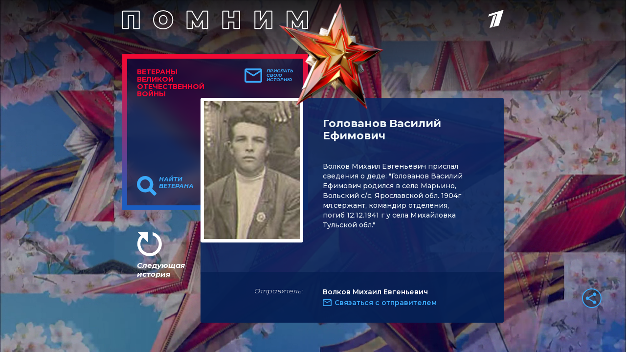

--- FILE ---
content_type: text/html
request_url: https://tns-counter.ru/nc01a**R%3Eundefined*1tv/ru/UTF-8/tmsec=1tv/421806703***
body_size: 14
content:
A7D46B13697EA4BFG1769907391:A7D46B13697EA4BFG1769907391